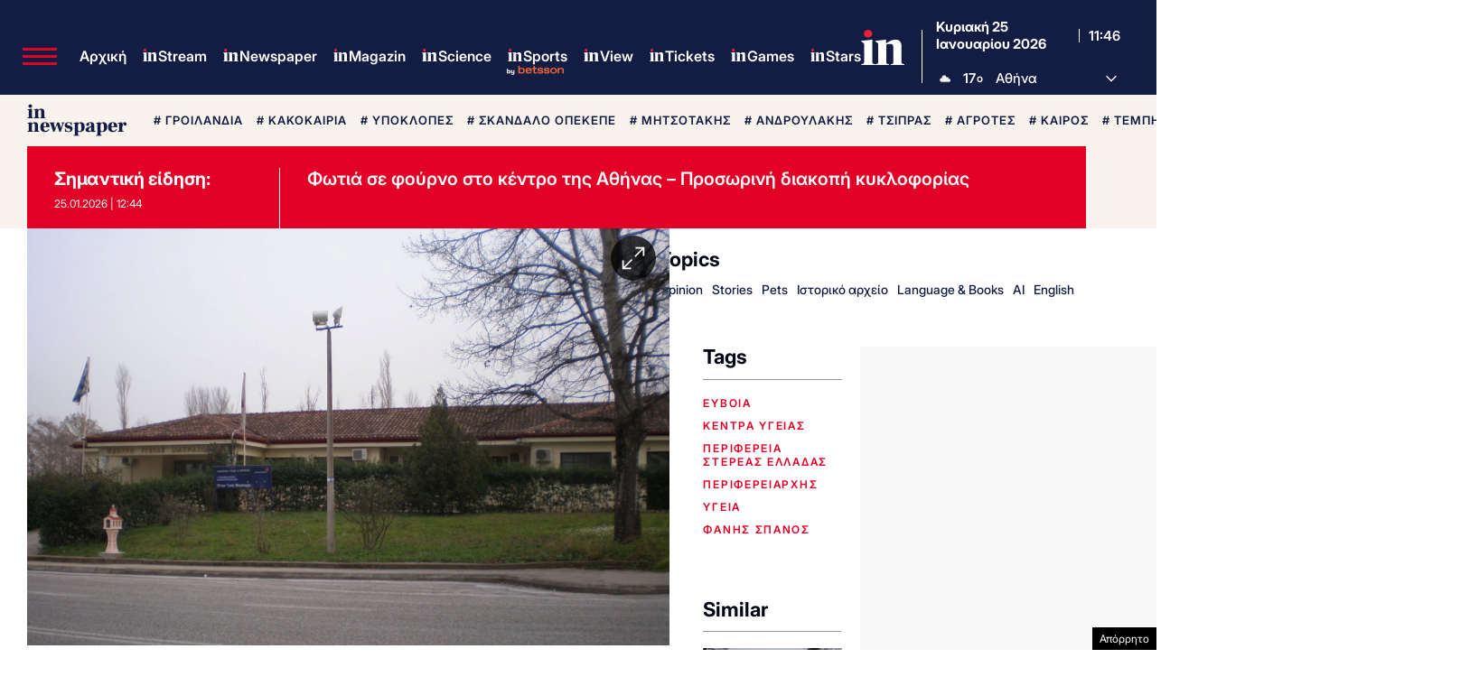

--- FILE ---
content_type: text/html; charset=utf-8
request_url: https://www.google.com/recaptcha/api2/aframe
body_size: 182
content:
<!DOCTYPE HTML><html><head><meta http-equiv="content-type" content="text/html; charset=UTF-8"></head><body><script nonce="_zLFr3eb4n8tsjd8106BTw">/** Anti-fraud and anti-abuse applications only. See google.com/recaptcha */ try{var clients={'sodar':'https://pagead2.googlesyndication.com/pagead/sodar?'};window.addEventListener("message",function(a){try{if(a.source===window.parent){var b=JSON.parse(a.data);var c=clients[b['id']];if(c){var d=document.createElement('img');d.src=c+b['params']+'&rc='+(localStorage.getItem("rc::a")?sessionStorage.getItem("rc::b"):"");window.document.body.appendChild(d);sessionStorage.setItem("rc::e",parseInt(sessionStorage.getItem("rc::e")||0)+1);localStorage.setItem("rc::h",'1769341599737');}}}catch(b){}});window.parent.postMessage("_grecaptcha_ready", "*");}catch(b){}</script></body></html>

--- FILE ---
content_type: application/javascript; charset=utf-8
request_url: https://fundingchoicesmessages.google.com/f/AGSKWxXL1tB_YlbSQdNtUrWHhosIeZMYn_9GP97blWgFZ9dupsWFF_ztG-0nle-lNRF0aev_q0lxpj9oMjSgfHm0ItUr6aE4GrxdjizWgZILOTarqbQ41a5ZMjWEAnPKzs8YVh4G-qJc7fsa2_wvaTCMG8fc0DUHNXe9pGd49Y3crA-OT6vc-ibmVkoD4rah/__ChatAd_/ad/player_/adfiles./adx2._ads8.
body_size: -1290
content:
window['2017c16e-cbdf-4191-b064-afbf1d7acc9a'] = true;